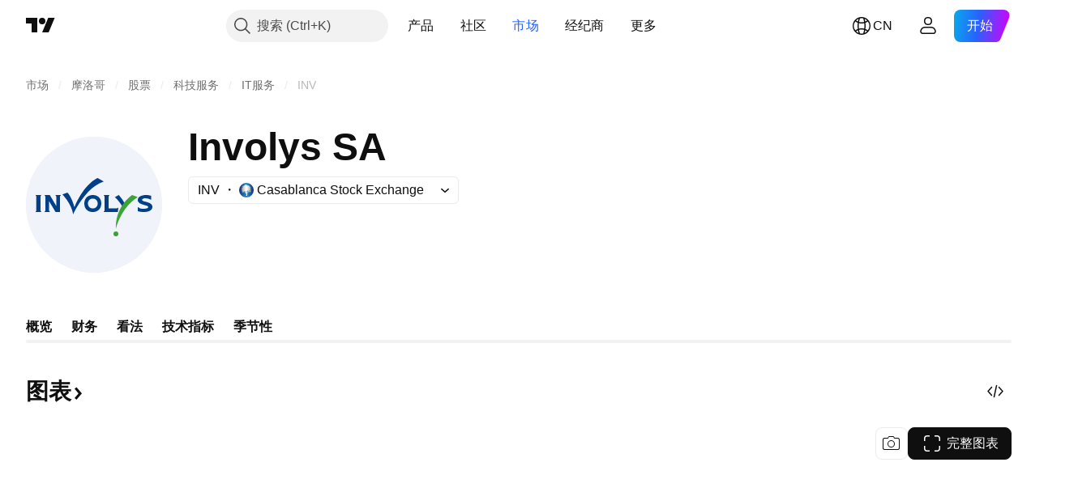

--- FILE ---
content_type: image/svg+xml
request_url: https://s3-symbol-logo.tradingview.com/involys--big.svg
body_size: 748
content:
<!-- by TradingView --><svg width="56" height="56" viewBox="0 0 56 56" xmlns="http://www.w3.org/2000/svg"><path fill="#F0F3FA" d="M0 0h56v56H0z"/><path d="M29.48 17 32 18.42c-6.1 1.9-10.94 9.84-12.6 13.58-.43-3.41-3.11-6.97-4.4-8.29l2.05-.71c1.44 1.39 2.54 4.6 2.9 6 3.22-7.83 7.7-11.26 9.53-12Z" fill="#004089"/><circle cx="37" cy="40" r="1" fill="#3AA436"/><path d="M52 28.88C52 30.6 49.9 31 48.49 31c-.84 0-1.7-.08-2.49-.34v-1.48a.3.3 0 0 1 .03-.13c0-.03.06-.04.08-.04.05 0 .1.04.15.08.58.46 1.13.6 1.92.6.5 0 2.13-.07 2.13-.76 0-.45-1.14-.64-1.63-.81-.4-.13-.85-.25-1.26-.4-1.25-.49-1.42-1.29-1.42-1.67 0-1.6 2.05-2.05 3.37-2.05.4 0 1.13.02 2.13.32v1.46c0 .05.01.15-.1.15-.07 0-.12-.04-.16-.07a4.43 4.43 0 0 0-2.09-.52c-.55 0-1.4.14-1.38.66 0 .58 1.6.78 2 .9 1.03.33 2.23.77 2.23 1.98ZM38 29.35 37.8 31h-5.6c-.12 0-.2 0-.2-.09 0-.04.06-.1.06-.12l.26-.35v-5.9l-.26-.34c-.01-.02-.06-.08-.06-.12 0-.1.15-.08.2-.08h1.94c.05 0 .18-.02.18.1 0 .03-.02.07-.05.1l-.27.35v4.95h3.45l.38-.24c.04-.02.07-.05.11-.05.04 0 .06.03.06.07v.07ZM31 27.47c0 2.21-1.48 3.53-3.53 3.53C25.4 31 24 29.65 24 27.53c0-2.21 1.47-3.53 3.52-3.53 2.07 0 3.48 1.35 3.48 3.47Zm-1.5.03c0-1.2-.85-2.03-2.02-2.03-1.14 0-1.99.84-1.98 2.03 0 1.2.84 2.04 2 2.04 1.15 0 2-.85 2-2.04ZM14.34 24.08c0 .04-.02.08-.07.12l-.27.35V31h-1.82L9.5 26.5v3.94l.28.35c.03.03.07.08.07.13 0 .08-.08.08-.2.08H7.86c-.11 0-.2 0-.2-.09 0-.04.06-.1.07-.12l.27-.35v-5.9l-.27-.34c-.02-.02-.07-.08-.07-.12 0-.1.15-.08.2-.08H9.8l2.71 4.56v-4.01l-.3-.35c-.01-.03-.06-.08-.05-.12 0-.08.09-.08.2-.08h1.8c.05 0 .2-.02.2.08ZM6.28 30.92c0 .09-.13.08-.17.08H4.16c-.09 0-.16 0-.16-.09 0-.04.04-.1.05-.12l.23-.35v-5.9l-.23-.34c-.02-.02-.06-.08-.05-.12 0-.1.12-.08.17-.08h1.94c.1 0 .17 0 .17.08 0 .04-.05.11-.05.12l-.23.35v5.9l.23.34c.01.03.05.1.05.13ZM40.8 27.7a20.64 20.64 0 0 0-2.6-3.7c-.72.36-1.41.76-1.67.91 1.22.85 2.75 3.15 3.36 4.17.12.02.48-.22.91-1.37Z" fill="#004089"/><path d="m43.64 24 2.36.8c-5.32 3.23-8.39 10-9 13.2a16.29 16.29 0 0 1 6.64-14Z" fill="#3AA436"/></svg>